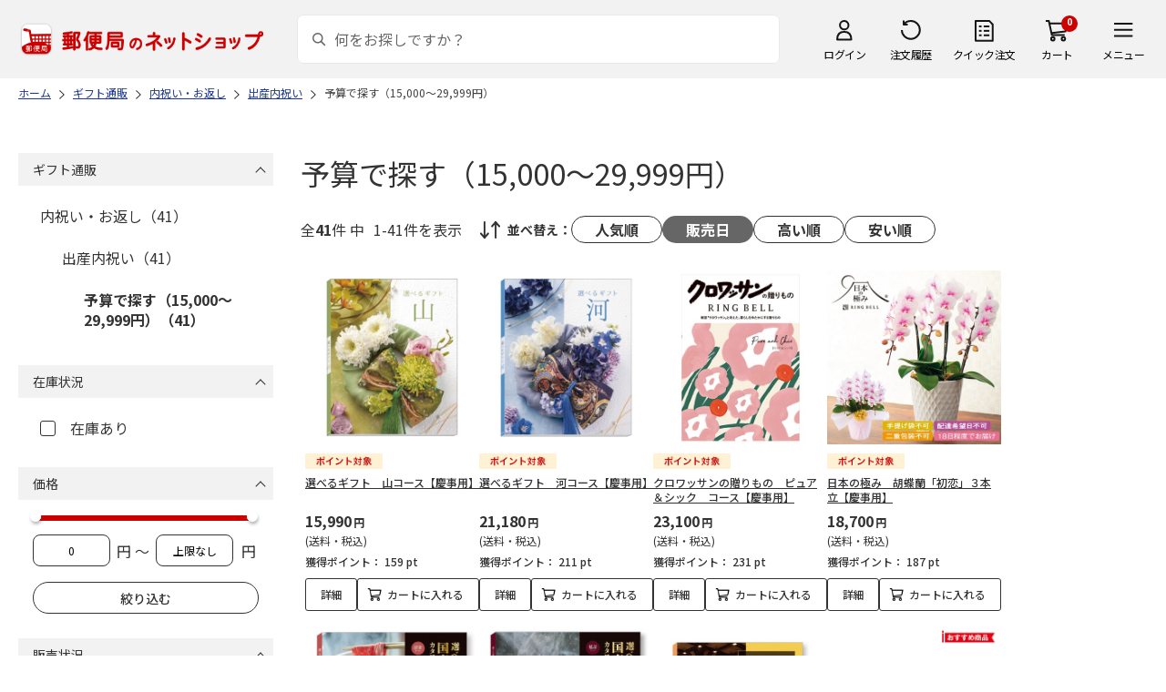

--- FILE ---
content_type: text/html; charset=shift_jis
request_url: https://www.shop.post.japanpost.jp/shop/r/r13101105_srd_n48/
body_size: 9527
content:
<!DOCTYPE html>
<html lang="ja" >
<head>
<meta http-equiv="Content-Type" content="text/html; charset=Shift_JIS">
<title>予算で探す（15,000～29,999円）の通販｜郵便局のネットショップ</title>
<link rel="canonical" href="https://www.shop.post.japanpost.jp/shop/r/r13101105_n48/">


<meta name="description" content="予算で探す（15,000～29,999円）の通販">
<meta name="keywords" content=",通販,ギフト,郵便局">


	
			
				<meta http-equiv="content-style-type" content="text/css">
<link rel="stylesheet" href="https://fonts.googleapis.com/css2?family=Noto+Sans+JP:wght@100;200;300;400;500;600;700&family=Roboto:wght@100;300;400;500;700&display=swap">
<link rel="stylesheet" href="/lib/photoswipe/photoswipe.css?st=202601201315">
<link rel="stylesheet" href="/css/site_base/base_01_reset.css?st=202601201315" media="all">
<link rel="stylesheet" href="/css/site_base/base_02_common.css?st=202601201315" media="all">
<link rel="stylesheet" href="/css/site_base/base_03_sidebox.css?st=202601201315" media="all">
<link rel="stylesheet" href="/css/site_base/base_04_goods.css?st=202601201315" media="all">
<link rel="stylesheet" href="/css/site_base/base_05_etc.css?st=202601201315" media="all">
<link rel="stylesheet" href="/css/site_base/base_06_customer.css?st=202601201315" media="all">
<link rel="stylesheet" href="/css/site_base/base_07_order.css?st=202601201315" media="all">
<link rel="stylesheet" href="/css/site_base/base_08_header.css?st=202601201315" media="all">
<link rel="stylesheet" href="/css/site_base/base_09_footer.css?st=202601201315" media="all">
<link rel="stylesheet" href="/css/site_base/base_10_append.css?st=202601201315" media="all">

<meta http-equiv="content-script-type" content="text/javascript">
<meta http-equiv="X-UA-Compatible" content="IE=edge,chrome=1">
<meta name="viewport" content="width=1600">
<script type="text/javascript" src="/js/jquery.js?st=202601201315"></script>
<script type="text/javascript" src="/js/jquery-ui.js?st=202601201315"></script>
<script type="text/javascript" src="/js/common.js?st=202601201315"></script>
<script type="text/javascript" src="/js/naviplus.js?st=202601201315" defer></script>
<script type="text/javascript" src="/js/jQueryAutoHeight_pc.js?st=202601201315"></script>
<script type="text/javascript" src="/lib/easypaginate.js?st=202601201315"></script>
<script type="text/javascript" src="/lib/easyPaginateDetail_option.js?st=202601201315"></script>
<script type="text/javascript" src="/lib/easyPaginate_option.js?st=202601201315"></script>
<script type="text/javascript" src="/lib/jquery.bxslider.v3.js?st=202601201315"></script>
<script type="text/javascript" src="/lib/jquery.bxslider_option.js?st=202601201315"></script>
<script type="text/javascript" src="/lib/loading.js?st=202601201315"></script>
<script type="text/javascript" src="/lib/jquery.bxslider.min.js?st=202601201315"></script>
<script type="text/javascript" src="/lib/photoswipe/photoswipe.min.js?st=202601201315"></script>
<script type="text/javascript" src="/lib/photoswipe/photoswipe-ui-default.min.js?st=202601201315"></script>
<script type="text/javascript" src="/lib/photoswipe/photswipe.set.js?st=202601201315"></script>

<!--[if IE 8]>
<script type="text/javascript" src="/lib/efo/pie_ie678.js?st=202601201315"></script>
<script type="text/javascript" src="/js/init_ie8.js?st=202601201315"></script>
<![endif]-->
<!--[if lt IE 9]>
<script type="text/javascript" src="http://html5shim.googlecode.com/svn/trunk/html5.js?st=202601201315"></script>
<![endif]-->
<link rel="alternate" type="application/rss+xml" title="郵便局のネットショップ" href="/shop/topic/feed.rss">
<link rel="SHORTCUT ICON" href="/img/sys/favicon.ico">

<script type="text/javascript" src="/js/site_base/base_01_common.js?st=202601201315"></script>
<script type="text/javascript" src="/js/site_base/base_02_goods.js?st=202601201315"></script>
<script type="text/javascript" src="/js/site_base/base_03_customer.js?st=202601201315"></script>
<script type="text/javascript" src="/js/site_base/base_04_order.js?st=202601201315"></script>
<script type="text/javascript" src="/js/site_base/base_05_append.js?st=202601201315"></script>

<script type="text/javascript" src="/netshop/js/top_banner.js?st=202601201315"></script>
<script type="text/javascript" src="/netshop/js/detail.js?st=202601201315"></script>

<script type="text/javascript" src="/js/goods_ajax_cart.js?st=202601201315"></script>
<script type="text/javascript">
var crsirefo_jscart = "";
</script>

<script>
(function(d, t) {
  var g = d.createElement(t),
      s = d.getElementsByTagName(t)[0];
  g.async = true;
  g.src = 'https://apis.google.com/js/plusone.js';
  g.innerHTML = '{lang:"ja"}';
  s.parentNode.insertBefore(g, s);
})(document, 'script');
</script>




			
	

<script type="text/javascript" src="/js/goods_ajax_cart.js?st=202601201315"></script>

<!-- GUID -->
<script>
window.dataLayer = window.dataLayer || [];
function gtag(){dataLayer.push(arguments);}

dataLayer.push({
'guid': '00000000-0000-0000-0000-000000000000'
});
</script>


<!-- Google Tag Manager -->
<script>(function(w,d,s,l,i){w[l]=w[l]||[];w[l].push({'gtm.start':new Date().getTime(),event:'gtm.js'});var f=d.getElementsByTagName(s)[0],j=d.createElement(s),dl=l!='dataLayer'?'&l='+l:'';j.async=true;j.src='https://www.googletagmanager.com/gtm.js?id='+i+dl;f.parentNode.insertBefore(j,f);})(window,document,'script','dataLayer','GTM-K5CFMKB');</script>
<!-- End Google Tag Manager -->


<script type="text/javascript" src="/js/ppz_rid.js?st=202601201315"></script>
<script type="text/javascript" src="/js/ppz_recommend_draw.js?st=202601201315"></script>


</head>
<body 

		


	class="page-genre liquid"
		

>

    <script src="https://cdn.actagtracker.jp/ac-tag.js"></script>
<script>
  var recommend_customer_id = '';
  var tagTypePageView = 'page_view';
  var tagParamsPageView = {
    measure_account_id: 53012,
    customer_id: '',
    item_id: '',
  };
  sendAcTag(tagTypePageView, tagParamsPageView);
</script>
<script src="https://cdn.actagtracker.jp/ac-recommend.js"></script>


<!-- Google Tag Manager (noscript) -->
<noscript><iframe src="https://www.googletagmanager.com/ns.html?id=GTM-K5CFMKB"
height="0" width="0" style="display:none;visibility:hidden"></iframe></noscript>
<!-- End Google Tag Manager (noscript) -->



	
		<div class="wrapper_">
	




	
	
		
			<div id="header02">
  <div id="header_top">
    <p id="sitelogo">
      <a href="/">
        <img src="/img/usr/common/header/site_logo.png" alt="郵便局" border="0">
      </a>
    </p>
    <form action="/shop/goods/search.aspx" method="get" name="frmSearch">
      <div class="box_search_">
        <div class="search_input_">
          <input type="hidden" name="search" value="x" />
          <input type="image" id="search_btn" src="/img/usr/common/header/icon_search.png" alt="検索" name="image" tabindex="1">
          <input name="keyword" type="text" class="keyword_" id="keyword" tabindex="1" placeholder="何をお探しですか？" maxlength="100" onfocus="javascript: cText(this)" onblur="javascript: sText(this)" style="color:#666" autocomplete="off">
          <input type="hidden" name="image" value="">
          <span class="search_wrap_deletebtn"></span>
        </div>
        <div class="search_panel_">
        </div>
      </div>
    </form>
    <ul class="header_menu_">
      <li class="mypage_">
        <a href="/shop/customer/menu.aspx">ログイン</a>
        <div class="header_menu_panel_">
          <a href="/shop/customer/menu.aspx" class="btn_login_">ログイン</a>
          <a href="/shop/customer/entry.aspx" class="link_entry_">アカウント作成</a>
        </div>
      </li>
      <li class="history_"><a href="/shop/customer/history.aspx">注文履歴</a></li>
      <li class="quickorder_"><a href="/shop/quickorder/quickorder.aspx">クイック注文</a></li>
      <li class="cart_">
        <div class="cart_items_">0</div>
        <div class="cart_box_"><a href="/shop/cart/cart.aspx" class="cart_">カート</a></div>
        <script type="text/javascript" src="/js/goods_cartlist.js?st=202601201315"></script>
      </li>
      <li class="nav_">
        <span>メニュー</span>
        <div class="header_nav_panel_">
          <div class="header_nav_line_">
            <div class="header_nav_box_">
              <div class="headline_">商品を探す</div>
              <ul>
                <li><a href="/shop/genre/speciallist.aspx">すべての特集から探す</a></li>
                <li><a href="/shop/pages/recommend_3.aspx">ランキングから探す</a></li>
              </ul>
            </div>
            <div class="header_nav_box_">
              <ul>
                <li><a href="/shop/pages/gift.aspx">ギフトを探す</a></li>
                <li><a href="/shop/pages/shokuhinstore.aspx">食品・グルメを探す</a></li>
                <li><a href="/shop/pages/goodsstore.aspx">キャラクター商品を探す</a></li>
                <li><a href="/shop/pages/kitte_hagakistore.aspx">切手・はがきを探す</a></li>
              </ul>
            </div>
          </div>
          <div class="header_nav_line_">
            <div class="header_nav_box_">
              <div class="headline_">ニュース</div>
              <ul>
                <li><a href="/shop/topic/topicdetaillist.aspx">お知らせ一覧</a></li>
              </ul>
            </div>
            <div class="header_nav_box_">
              <div class="headline_">アカウント管理</div>
              <ul>
                <li><a href="/shop/cart/cart.aspx">買い物カゴ</a></li>
                <li><a href="/shop/customer/menu.aspx">マイページ</a></li>
                <li><a href="/shop/customer/history.aspx">注文履歴</a></li>
                <li><a href="/shop/customer/custdestlist.aspx">アドレス帳の確認</a></li>
              </ul>
            </div>
          </div>
          <div class="header_nav_line_">
            <div class="header_nav_box_">
              <div class="headline_">ヘルプ・ガイド</div>
              <ul>
                <li><a href="/shop/pages/faq.aspx">よくある質問</a></li>
                <li><a href="/shop/pages/guide.aspx">はじめての方へ（ご利用ガイド）</a></li>
                <li><a href="https://www.jp-ts.jp/Content/contacts/index.html">ネットショップへの出品希望</a></li>
              </ul>
            </div>
            <div class="header_nav_box_">
              <div class="contact_">
                <a href="/shop/contact/contact.aspx">お問い合わせ</a>
              </div>
            </div>
          </div>
        </div>
      </li>
    </ul>
  </div>
  <!-- #header_top -->
</div>
<!-- #header02 -->
		
	
	

<div class="navitopicpath_">
<ul id="bread-crumb-list" itemscope itemtype="https://schema.org/BreadcrumbList">
  <li itemprop="itemListElement" itemscope itemtype="https://schema.org/ListItem">
    <a href="https://www.shop.post.japanpost.jp/shop/" itemprop="item" class="topicpath_home_">
      <span itemprop="name">ホーム</span>
    </a>
    <meta itemprop="position" content="1" />
  </li>
  <li itemprop="itemListElement" itemscope itemtype="https://schema.org/ListItem">
    <a href="/shop/r/r13/" itemprop="item">
      <span itemprop="name">ギフト通販</span>
		</a><meta itemprop="position" content="2">
  </li>
  <li itemprop="itemListElement" itemscope itemtype="https://schema.org/ListItem">
    <a href="/shop/r/r1310/" itemprop="item">
      <span itemprop="name">内祝い・お返し</span>
		</a><meta itemprop="position" content="3">
  </li>
  <li itemprop="itemListElement" itemscope itemtype="https://schema.org/ListItem">
    <a href="/shop/r/r131011/" itemprop="item">
      <span itemprop="name">出産内祝い</span>
		</a><meta itemprop="position" content="4">
  </li>
  <li itemprop="itemListElement" itemscope itemtype="https://schema.org/ListItem">
    <a href="/shop/r/r13101105/" itemprop="item">
      <span itemprop="name">予算で探す（15,000～29,999円）</span>
		</a><meta itemprop="position" content="5">
  </li>


</ul>

</div><div class="clear_"></div>

<div class="container_">
<div class="contents_">

<div class="mainframe_">

<link rel="stylesheet" type="text/css" href="/css/genre.css" media="all">




<h1 class="common_headline1_">予算で探す（15,000～29,999円）</h1>













<script type="text/javascript">
var crsirefo_jscart = "";
</script>






<div class="navipage_ top_">
	<span class="navipage_sum_">全<span class="rowcount_">41</span>件
中<span class="navi_current_nums_">1-41件</span>を表示</span>
	<dl class="navisort_">
<dt>並べ替え：</dt>
<dd>
<a href="/shop/r/r13101105_srp_n48/" class="reco_purchase_">人気順</a>
 
<span class="navisort_now_ release_">販売日</span>
 
<a href="/shop/r/r13101105_sspd_n48/" class="high_">高い順</a>
 
<a href="/shop/r/r13101105_ssp_n48/" class="cheap_">安い順</a>
 </dd>
</dl>
</div>

<div class="autopagerize_page_element">

<div class="goods_">
<div  class="StyleT_Frame_">
<div class="StyleT_Item_ ">

	
	<div class="img_"><a class="goods_name_" href="https://www.shop.post.japanpost.jp/shop/g/gCS7035110092EC/" title="選べるギフト　山コース【慶事用】"><img alt="選べるギフト　山コース【慶事用】" src="https://d1bdgtbdniw5kz.cloudfront.net/img/goods/L/CS7035110092EC.jpg" ></a></div>
	
	<div class="icon_ design_ico_wrap_">
		
		
		
		<img class="img_icon1_" src="https://d1bdgtbdniw5kz.cloudfront.net/img/icon/10000101.gif" alt="">
		
		
		
		
		
		
		
		
		
		
	</div>
	
	<div class="name_"><a class="goods_name_" href="https://www.shop.post.japanpost.jp/shop/g/gCS7035110092EC/" title="選べるギフト　山コース【慶事用】">選べるギフト　山コース【慶事用】</a></div>
	
	<div class="pricebox_">
		
		
		<div class="pricebox_inner_">
		
			<span class="price_">15,990円</span>
			<span class="tax_">(送料・税込)</span>
		</div>
		
		
		
		<div class="pointbox_">
			<span class="point_text_">獲得ポイント：</span>
			<span class="points_">
			 159
			
			
			pt
			</span>
		</div>
		
	</div>
	
		
		<div class="cart_button_wrap_ two_button_">
			<a class="detail_button_" href="https://www.shop.post.japanpost.jp/shop/g/gCS7035110092EC/">詳細</a>
			<a class="cart_button_" href="https://www.shop.post.japanpost.jp/shop/cart/cart.aspx?goods=CS7035110092EC">カートに入れる</a>
		</div>
		
	
	
</div>
<div class="StyleT_Item_ ">

	
	<div class="img_"><a class="goods_name_" href="https://www.shop.post.japanpost.jp/shop/g/gCS7035110101EC/" title="選べるギフト　河コース【慶事用】"><img alt="選べるギフト　河コース【慶事用】" src="https://d1bdgtbdniw5kz.cloudfront.net/img/goods/L/CS7035110101EC.jpg" ></a></div>
	
	<div class="icon_ design_ico_wrap_">
		
		
		
		<img class="img_icon1_" src="https://d1bdgtbdniw5kz.cloudfront.net/img/icon/10000101.gif" alt="">
		
		
		
		
		
		
		
		
		
		
	</div>
	
	<div class="name_"><a class="goods_name_" href="https://www.shop.post.japanpost.jp/shop/g/gCS7035110101EC/" title="選べるギフト　河コース【慶事用】">選べるギフト　河コース【慶事用】</a></div>
	
	<div class="pricebox_">
		
		
		<div class="pricebox_inner_">
		
			<span class="price_">21,180円</span>
			<span class="tax_">(送料・税込)</span>
		</div>
		
		
		
		<div class="pointbox_">
			<span class="point_text_">獲得ポイント：</span>
			<span class="points_">
			 211
			
			
			pt
			</span>
		</div>
		
	</div>
	
		
		<div class="cart_button_wrap_ two_button_">
			<a class="detail_button_" href="https://www.shop.post.japanpost.jp/shop/g/gCS7035110101EC/">詳細</a>
			<a class="cart_button_" href="https://www.shop.post.japanpost.jp/shop/cart/cart.aspx?goods=CS7035110101EC">カートに入れる</a>
		</div>
		
	
	
</div>
<div class="StyleT_Item_ ">

	
	<div class="img_"><a class="goods_name_" href="https://www.shop.post.japanpost.jp/shop/g/gCS7035110275EC/" title="クロワッサンの贈りもの　ピュア＆シック　コース【慶事用】"><img alt="クロワッサンの贈りもの　ピュア＆シック　コース【慶事用】" src="https://d1bdgtbdniw5kz.cloudfront.net/img/goods/L/CS7035110275EC.jpg" ></a></div>
	
	<div class="icon_ design_ico_wrap_">
		
		
		
		<img class="img_icon1_" src="https://d1bdgtbdniw5kz.cloudfront.net/img/icon/10000101.gif" alt="">
		
		
		
		
		
		
		
		
		
		
	</div>
	
	<div class="name_"><a class="goods_name_" href="https://www.shop.post.japanpost.jp/shop/g/gCS7035110275EC/" title="クロワッサンの贈りもの　ピュア＆シック　コース【慶事用】">クロワッサンの贈りもの　ピュア＆シック　コース【慶事用】</a></div>
	
	<div class="pricebox_">
		
		
		<div class="pricebox_inner_">
		
			<span class="price_">23,100円</span>
			<span class="tax_">(送料・税込)</span>
		</div>
		
		
		
		<div class="pointbox_">
			<span class="point_text_">獲得ポイント：</span>
			<span class="points_">
			 231
			
			
			pt
			</span>
		</div>
		
	</div>
	
		
		<div class="cart_button_wrap_ two_button_">
			<a class="detail_button_" href="https://www.shop.post.japanpost.jp/shop/g/gCS7035110275EC/">詳細</a>
			<a class="cart_button_" href="https://www.shop.post.japanpost.jp/shop/cart/cart.aspx?goods=CS7035110275EC">カートに入れる</a>
		</div>
		
	
	
</div>
<div class="StyleT_Item_ ">

	
	<div class="img_"><a class="goods_name_" href="https://www.shop.post.japanpost.jp/shop/g/gCS7035110713EC/" title="日本の極み　胡蝶蘭「初恋」３本立【慶事用】"><img alt="日本の極み　胡蝶蘭「初恋」３本立【慶事用】" src="https://d1bdgtbdniw5kz.cloudfront.net/img/goods/L/CS7035110713EC.jpg" ></a></div>
	
	<div class="icon_ design_ico_wrap_">
		
		
		
		<img class="img_icon1_" src="https://d1bdgtbdniw5kz.cloudfront.net/img/icon/10000101.gif" alt="">
		
		
		
		
		
		
		
		
		
		
	</div>
	
	<div class="name_"><a class="goods_name_" href="https://www.shop.post.japanpost.jp/shop/g/gCS7035110713EC/" title="日本の極み　胡蝶蘭「初恋」３本立【慶事用】">日本の極み　胡蝶蘭「初恋」３本立【慶事用】</a></div>
	
	<div class="pricebox_">
		
		
		<div class="pricebox_inner_">
		
			<span class="price_">18,700円</span>
			<span class="tax_">(送料・税込)</span>
		</div>
		
		
		
		<div class="pointbox_">
			<span class="point_text_">獲得ポイント：</span>
			<span class="points_">
			 187
			
			
			pt
			</span>
		</div>
		
	</div>
	
		
		<div class="cart_button_wrap_ two_button_">
			<a class="detail_button_" href="https://www.shop.post.japanpost.jp/shop/g/gCS7035110713EC/">詳細</a>
			<a class="cart_button_" href="https://www.shop.post.japanpost.jp/shop/cart/cart.aspx?goods=CS7035110713EC">カートに入れる</a>
		</div>
		
	
	
</div>
<div class="StyleT_Item_ ">

	
	<div class="img_"><a class="goods_name_" href="https://www.shop.post.japanpost.jp/shop/g/gCS7035110302EC/" title="選べる国産和牛カタログギフト　清栄コース【慶事用】"><img alt="選べる国産和牛カタログギフト　清栄コース【慶事用】" src="https://d1bdgtbdniw5kz.cloudfront.net/img/goods/L/CS7035110302EC.jpg" ></a></div>
	
	<div class="icon_ design_ico_wrap_">
		
		
		
		<img class="img_icon1_" src="https://d1bdgtbdniw5kz.cloudfront.net/img/icon/10000101.gif" alt="">
		
		
		
		
		
		
		
		
		
		
	</div>
	
	<div class="name_"><a class="goods_name_" href="https://www.shop.post.japanpost.jp/shop/g/gCS7035110302EC/" title="選べる国産和牛カタログギフト　清栄コース【慶事用】">選べる国産和牛カタログギフト　清栄コース【慶事用】</a></div>
	
	<div class="pricebox_">
		
		
		<div class="pricebox_inner_">
		
			<span class="price_">16,940円</span>
			<span class="tax_">(送料・税込)</span>
		</div>
		
		
		
		<div class="pointbox_">
			<span class="point_text_">獲得ポイント：</span>
			<span class="points_">
			 169
			
			
			pt
			</span>
		</div>
		
	</div>
	
		
		<div class="cart_button_wrap_ two_button_">
			<a class="detail_button_" href="https://www.shop.post.japanpost.jp/shop/g/gCS7035110302EC/">詳細</a>
			<a class="cart_button_" href="https://www.shop.post.japanpost.jp/shop/cart/cart.aspx?goods=CS7035110302EC">カートに入れる</a>
		</div>
		
	
	
</div>
<div class="StyleT_Item_ ">

	
	<div class="img_"><a class="goods_name_" href="https://www.shop.post.japanpost.jp/shop/g/gCS7035110311EC/" title="選べる国産和牛カタログギフト　延壽コース【慶事用】"><img alt="選べる国産和牛カタログギフト　延壽コース【慶事用】" src="https://d1bdgtbdniw5kz.cloudfront.net/img/goods/L/CS7035110311EC.jpg" ></a></div>
	
	<div class="icon_ design_ico_wrap_">
		
		
		
		<img class="img_icon1_" src="https://d1bdgtbdniw5kz.cloudfront.net/img/icon/10000101.gif" alt="">
		
		
		
		
		
		
		
		
		
		
	</div>
	
	<div class="name_"><a class="goods_name_" href="https://www.shop.post.japanpost.jp/shop/g/gCS7035110311EC/" title="選べる国産和牛カタログギフト　延壽コース【慶事用】">選べる国産和牛カタログギフト　延壽コース【慶事用】</a></div>
	
	<div class="pricebox_">
		
		
		<div class="pricebox_inner_">
		
			<span class="price_">22,440円</span>
			<span class="tax_">(送料・税込)</span>
		</div>
		
		
		
		<div class="pointbox_">
			<span class="point_text_">獲得ポイント：</span>
			<span class="points_">
			 224
			
			
			pt
			</span>
		</div>
		
	</div>
	
		
		<div class="cart_button_wrap_ two_button_">
			<a class="detail_button_" href="https://www.shop.post.japanpost.jp/shop/g/gCS7035110311EC/">詳細</a>
			<a class="cart_button_" href="https://www.shop.post.japanpost.jp/shop/cart/cart.aspx?goods=CS7035110311EC">カートに入れる</a>
		</div>
		
	
	
</div>
<div class="StyleT_Item_ ">

	
	<div class="img_"><a class="goods_name_" href="https://www.shop.post.japanpost.jp/shop/g/gCS7035110573EC/" title="選べる体験ギフト　食に寛ぐひととき【慶事用】"><img alt="選べる体験ギフト　食に寛ぐひととき【慶事用】" src="https://d1bdgtbdniw5kz.cloudfront.net/img/goods/L/CS7035110573EC.jpg" ></a></div>
	
	<div class="icon_ design_ico_wrap_">
		
		
		
		<img class="img_icon1_" src="https://d1bdgtbdniw5kz.cloudfront.net/img/icon/10000101.gif" alt="">
		
		
		
		
		
		
		
		
		
		
	</div>
	
	<div class="name_"><a class="goods_name_" href="https://www.shop.post.japanpost.jp/shop/g/gCS7035110573EC/" title="選べる体験ギフト　食に寛ぐひととき【慶事用】">選べる体験ギフト　食に寛ぐひととき【慶事用】</a></div>
	
	<div class="pricebox_">
		
		
		<div class="pricebox_inner_">
		
			<span class="price_">23,430円</span>
			<span class="tax_">(送料・税込)</span>
		</div>
		
		
		
		<div class="pointbox_">
			<span class="point_text_">獲得ポイント：</span>
			<span class="points_">
			 234
			
			
			pt
			</span>
		</div>
		
	</div>
	
		
		<div class="cart_button_wrap_ two_button_">
			<a class="detail_button_" href="https://www.shop.post.japanpost.jp/shop/g/gCS7035110573EC/">詳細</a>
			<a class="cart_button_" href="https://www.shop.post.japanpost.jp/shop/cart/cart.aspx?goods=CS7035110573EC">カートに入れる</a>
		</div>
		
	
	
</div>
<div class="StyleT_Item_ ">

	
	<div class="img_"><a class="goods_name_" href="https://www.shop.post.japanpost.jp/shop/g/gCS7035111605EC/" title="スギモト　松阪牛　すき焼用Ｂ【慶事用】"><img alt="スギモト　松阪牛　すき焼用Ｂ【慶事用】" src="https://d1bdgtbdniw5kz.cloudfront.net/img/goods/L/CS7035111605EC.jpg" ></a></div>
	
	<div class="icon_ design_ico_wrap_">
		
		
		
		<img class="img_icon1_" src="https://d1bdgtbdniw5kz.cloudfront.net/img/icon/10000101.gif" alt="">
		
		
		
		
		
		
		
		
		
		
	</div>
	
	<div class="name_"><a class="goods_name_" href="https://www.shop.post.japanpost.jp/shop/g/gCS7035111605EC/" title="スギモト　松阪牛　すき焼用Ｂ【慶事用】">スギモト　松阪牛　すき焼用Ｂ【慶事用】</a></div>
	
	<div class="pricebox_">
		
		
		<div class="pricebox_inner_">
		
			<span class="price_">16,750円</span>
			<span class="tax_">(送料・税込)</span>
		</div>
		
		
		
		<div class="pointbox_">
			<span class="point_text_">獲得ポイント：</span>
			<span class="points_">
			 167
			
			
			pt
			</span>
		</div>
		
	</div>
	
		
		<div class="cart_button_wrap_ two_button_">
			<a class="detail_button_" href="https://www.shop.post.japanpost.jp/shop/g/gCS7035111605EC/">詳細</a>
			<a class="cart_button_" href="https://www.shop.post.japanpost.jp/shop/cart/cart.aspx?goods=CS7035111605EC">カートに入れる</a>
		</div>
		
	
	
</div>
<div class="StyleT_Item_ ">

	
	<div class="img_"><a class="goods_name_" href="https://www.shop.post.japanpost.jp/shop/g/gCS7035111614EC/" title="スギモト　松阪牛　焼肉用【慶事用】"><img alt="スギモト　松阪牛　焼肉用【慶事用】" src="https://d1bdgtbdniw5kz.cloudfront.net/img/goods/L/CS7035111614EC.jpg" ></a></div>
	
	<div class="icon_ design_ico_wrap_">
		
		
		
		<img class="img_icon1_" src="https://d1bdgtbdniw5kz.cloudfront.net/img/icon/10000101.gif" alt="">
		
		
		
		
		
		
		
		
		
		
	</div>
	
	<div class="name_"><a class="goods_name_" href="https://www.shop.post.japanpost.jp/shop/g/gCS7035111614EC/" title="スギモト　松阪牛　焼肉用【慶事用】">スギモト　松阪牛　焼肉用【慶事用】</a></div>
	
	<div class="pricebox_">
		
		
		<div class="pricebox_inner_">
		
			<span class="price_">15,450円</span>
			<span class="tax_">(送料・税込)</span>
		</div>
		
		
		
		<div class="pointbox_">
			<span class="point_text_">獲得ポイント：</span>
			<span class="points_">
			 154
			
			
			pt
			</span>
		</div>
		
	</div>
	
		
		<div class="cart_button_wrap_ two_button_">
			<a class="detail_button_" href="https://www.shop.post.japanpost.jp/shop/g/gCS7035111614EC/">詳細</a>
			<a class="cart_button_" href="https://www.shop.post.japanpost.jp/shop/cart/cart.aspx?goods=CS7035111614EC">カートに入れる</a>
		</div>
		
	
	
</div>
<div class="StyleT_Item_ ">

	
	<div class="img_"><a class="goods_name_" href="https://www.shop.post.japanpost.jp/shop/g/gCS9973500952/" title="ウェッジウッド　マントルクロック"><img alt="ウェッジウッド　マントルクロック" src="https://d1bdgtbdniw5kz.cloudfront.net/img/goods/L/CS9973500952.jpg" ></a></div>
	
	<div class="icon_ design_ico_wrap_">
		
		
		
		
		
		
		
		
		
		
		
		
		
		
	</div>
	
	<div class="name_"><a class="goods_name_" href="https://www.shop.post.japanpost.jp/shop/g/gCS9973500952/" title="ウェッジウッド　マントルクロック">ウェッジウッド　マントルクロック</a></div>
	
	<div class="pricebox_">
		
		
		<div class="pricebox_inner_">
		
			<span class="price_">27,500円</span>
			<span class="tax_">(送料別・税込)</span>
		</div>
		
		
		
	</div>
	
		
		<div class="cart_button_wrap_ two_button_">
			<a class="detail_button_" href="https://www.shop.post.japanpost.jp/shop/g/gCS9973500952/">詳細</a>
			<a class="cart_button_" href="https://www.shop.post.japanpost.jp/shop/cart/cart.aspx?goods=CS9973500952">カートに入れる</a>
		</div>
		
	
	
</div>
<div class="StyleT_Item_ ">

	
	<div class="img_"><a class="goods_name_" href="https://www.shop.post.japanpost.jp/shop/g/gCS9973500953/" title="ロイヤルコペンハーゲン　ヒストリーミックス　ミニプレート５柄セット"><img alt="ロイヤルコペンハーゲン　ヒストリーミックス　ミニプレート５柄セット" src="https://d1bdgtbdniw5kz.cloudfront.net/img/goods/L/CS9973500953.jpg" ></a></div>
	
	<div class="icon_ design_ico_wrap_">
		
		
		
		
		
		
		
		
		
		
		
		
		
		
	</div>
	
	<div class="name_"><a class="goods_name_" href="https://www.shop.post.japanpost.jp/shop/g/gCS9973500953/" title="ロイヤルコペンハーゲン　ヒストリーミックス　ミニプレート５柄セット">ロイヤルコペンハーゲン　ヒストリーミックス　ミニプレート５柄セット</a></div>
	
	<div class="pricebox_">
		
		
		<div class="pricebox_inner_">
		
			<span class="price_">22,000円</span>
			<span class="tax_">(送料別・税込)</span>
		</div>
		
		
		
	</div>
	
		
		<div class="cart_button_wrap_ two_button_">
			<a class="detail_button_" href="https://www.shop.post.japanpost.jp/shop/g/gCS9973500953/">詳細</a>
			<a class="cart_button_" href="https://www.shop.post.japanpost.jp/shop/cart/cart.aspx?goods=CS9973500953">カートに入れる</a>
		</div>
		
	
	
</div>
<div class="StyleT_Item_ ">

	
	<div class="img_"><a class="goods_name_" href="https://www.shop.post.japanpost.jp/shop/g/gCS9973500954/" title="ホテリスト　バス・フェイスタオル４枚"><img alt="ホテリスト　バス・フェイスタオル４枚" src="https://d1bdgtbdniw5kz.cloudfront.net/img/goods/L/CS9973500954.jpg" ></a></div>
	
	<div class="icon_ design_ico_wrap_">
		
		
		
		
		
		
		
		
		
		
		
		
		
		
	</div>
	
	<div class="name_"><a class="goods_name_" href="https://www.shop.post.japanpost.jp/shop/g/gCS9973500954/" title="ホテリスト　バス・フェイスタオル４枚">ホテリスト　バス・フェイスタオル４枚</a></div>
	
	<div class="pricebox_">
		
		
		<div class="pricebox_inner_">
		
			<span class="price_">16,170円</span>
			<span class="tax_">(送料別・税込)</span>
		</div>
		
		
		
	</div>
	
		
		<div class="cart_button_wrap_ two_button_">
			<a class="detail_button_" href="https://www.shop.post.japanpost.jp/shop/g/gCS9973500954/">詳細</a>
			<a class="cart_button_" href="https://www.shop.post.japanpost.jp/shop/cart/cart.aspx?goods=CS9973500954">カートに入れる</a>
		</div>
		
	
	
</div>
<div class="StyleT_Item_ ">

	
	<div class="img_"><a class="goods_name_" href="https://www.shop.post.japanpost.jp/shop/g/gCS9976511304/" title="カタログチョイス　ツイード"><img alt="カタログチョイス　ツイード" src="https://d1bdgtbdniw5kz.cloudfront.net/img/goods/L/CS9976511304.jpg" ></a></div>
	
	<div class="icon_ design_ico_wrap_">
		
		
		<img class="auto_sale_" src="/img/icon/sale.gif" alt="SALE">
		
		
		
		
		
		
		
		
		
		
		
	</div>
	
	<div class="name_"><a class="goods_name_" href="https://www.shop.post.japanpost.jp/shop/g/gCS9976511304/" title="カタログチョイス　ツイード">カタログチョイス　ツイード</a></div>
	
	<div class="pricebox_ onsale">
		<span class="price_text_">SALE</span>
		
		<div class="pricebox_inner_">
		<span class="default_price_"> 17,490円</span>
			<span class="price_">14,190円</span>
			<span class="tax_">(送料別・税込)</span>
		</div>
		
		
		
	</div>
	
		
		<div class="cart_button_wrap_ two_button_">
			<a class="detail_button_" href="https://www.shop.post.japanpost.jp/shop/g/gCS9976511304/">詳細</a>
			<a class="cart_button_" href="https://www.shop.post.japanpost.jp/shop/cart/cart.aspx?goods=CS9976511304">カートに入れる</a>
		</div>
		
	
	
</div>
<div class="StyleT_Item_ ">

	
	<div class="img_"><a class="goods_name_" href="https://www.shop.post.japanpost.jp/shop/g/gCS9976511305/" title="カタログチョイス　ゴブラン"><img alt="カタログチョイス　ゴブラン" src="https://d1bdgtbdniw5kz.cloudfront.net/img/goods/L/CS9976511305.jpg" ></a></div>
	
	<div class="icon_ design_ico_wrap_">
		
		
		<img class="auto_sale_" src="/img/icon/sale.gif" alt="SALE">
		
		
		
		
		
		
		
		
		
		
		
	</div>
	
	<div class="name_"><a class="goods_name_" href="https://www.shop.post.japanpost.jp/shop/g/gCS9976511305/" title="カタログチョイス　ゴブラン">カタログチョイス　ゴブラン</a></div>
	
	<div class="pricebox_ onsale">
		<span class="price_text_">SALE</span>
		
		<div class="pricebox_inner_">
		<span class="default_price_"> 22,990円</span>
			<span class="price_">18,590円</span>
			<span class="tax_">(送料別・税込)</span>
		</div>
		
		
		
	</div>
	
		
		<div class="cart_button_wrap_ two_button_">
			<a class="detail_button_" href="https://www.shop.post.japanpost.jp/shop/g/gCS9976511305/">詳細</a>
			<a class="cart_button_" href="https://www.shop.post.japanpost.jp/shop/cart/cart.aspx?goods=CS9976511305">カートに入れる</a>
		</div>
		
	
	
</div>
<div class="StyleT_Item_ ">

	
	<div class="img_"><a class="goods_name_" href="https://www.shop.post.japanpost.jp/shop/g/gCS9976511306/" title="カタログチョイス　フラノ"><img alt="カタログチョイス　フラノ" src="https://d1bdgtbdniw5kz.cloudfront.net/img/goods/L/CS9976511306.jpg" ></a></div>
	
	<div class="icon_ design_ico_wrap_">
		
		
		<img class="auto_sale_" src="/img/icon/sale.gif" alt="SALE">
		
		
		
		
		
		
		
		
		
		
		
	</div>
	
	<div class="name_"><a class="goods_name_" href="https://www.shop.post.japanpost.jp/shop/g/gCS9976511306/" title="カタログチョイス　フラノ">カタログチョイス　フラノ</a></div>
	
	<div class="pricebox_ onsale">
		<span class="price_text_">SALE</span>
		
		<div class="pricebox_inner_">
		<span class="default_price_"> 28,490円</span>
			<span class="price_">22,990円</span>
			<span class="tax_">(送料別・税込)</span>
		</div>
		
		
		
	</div>
	
		
		<div class="cart_button_wrap_ two_button_">
			<a class="detail_button_" href="https://www.shop.post.japanpost.jp/shop/g/gCS9976511306/">詳細</a>
			<a class="cart_button_" href="https://www.shop.post.japanpost.jp/shop/cart/cart.aspx?goods=CS9976511306">カートに入れる</a>
		</div>
		
	
	
</div>
<div class="StyleT_Item_ ">

	
	<div class="img_"><a class="goods_name_" href="https://www.shop.post.japanpost.jp/shop/g/gCS9976511307/" title="カタログチョイス　アンゴラ"><img alt="カタログチョイス　アンゴラ" src="https://d1bdgtbdniw5kz.cloudfront.net/img/goods/L/CS9976511307.jpg" ></a></div>
	
	<div class="icon_ design_ico_wrap_">
		
		
		<img class="auto_sale_" src="/img/icon/sale.gif" alt="SALE">
		
		
		
		
		
		
		
		
		
		
		
	</div>
	
	<div class="name_"><a class="goods_name_" href="https://www.shop.post.japanpost.jp/shop/g/gCS9976511307/" title="カタログチョイス　アンゴラ">カタログチョイス　アンゴラ</a></div>
	
	<div class="pricebox_ onsale">
		<span class="price_text_">SALE</span>
		
		<div class="pricebox_inner_">
		<span class="default_price_"> 33,990円</span>
			<span class="price_">27,390円</span>
			<span class="tax_">(送料別・税込)</span>
		</div>
		
		
		
	</div>
	
		
		<div class="cart_button_wrap_ two_button_">
			<a class="detail_button_" href="https://www.shop.post.japanpost.jp/shop/g/gCS9976511307/">詳細</a>
			<a class="cart_button_" href="https://www.shop.post.japanpost.jp/shop/cart/cart.aspx?goods=CS9976511307">カートに入れる</a>
		</div>
		
	
	
</div>
<div class="StyleT_Item_ ">

	
	<div class="img_"><a class="goods_name_" href="https://www.shop.post.japanpost.jp/shop/g/gCS6800311160/" title="プレゼンテージ エクセレント　アンサンブル"><img alt="プレゼンテージ エクセレント　アンサンブル" src="https://d1bdgtbdniw5kz.cloudfront.net/img/goods/L/CS6800311160.jpg" ></a></div>
	
	<div class="icon_ design_ico_wrap_">
		
		
		
		
		
		
		
		
		
		
		
		
		
		
	</div>
	
	<div class="name_"><a class="goods_name_" href="https://www.shop.post.japanpost.jp/shop/g/gCS6800311160/" title="プレゼンテージ エクセレント　アンサンブル">プレゼンテージ エクセレント　アンサンブル</a></div>
	
	<div class="pricebox_">
		
		
		<div class="pricebox_inner_">
		
			<span class="price_">22,990円</span>
			<span class="tax_">(送料別・税込)</span>
		</div>
		
		
		
	</div>
	
		
		<div class="cart_button_wrap_ two_button_">
			<a class="detail_button_" href="https://www.shop.post.japanpost.jp/shop/g/gCS6800311160/">詳細</a>
			<a class="cart_button_" href="https://www.shop.post.japanpost.jp/shop/cart/cart.aspx?goods=CS6800311160">カートに入れる</a>
		</div>
		
	
	
</div>
<div class="StyleT_Item_ ">

	
	<div class="img_"><a class="goods_name_" href="https://www.shop.post.japanpost.jp/shop/g/gCS6800311161/" title="プレゼンテージ エクセレント　アレグロ"><img alt="プレゼンテージ エクセレント　アレグロ" src="https://d1bdgtbdniw5kz.cloudfront.net/img/goods/L/CS6800311161.jpg" ></a></div>
	
	<div class="icon_ design_ico_wrap_">
		
		
		
		
		
		
		
		
		
		
		
		
		
		
	</div>
	
	<div class="name_"><a class="goods_name_" href="https://www.shop.post.japanpost.jp/shop/g/gCS6800311161/" title="プレゼンテージ エクセレント　アレグロ">プレゼンテージ エクセレント　アレグロ</a></div>
	
	<div class="pricebox_">
		
		
		<div class="pricebox_inner_">
		
			<span class="price_">28,490円</span>
			<span class="tax_">(送料別・税込)</span>
		</div>
		
		
		
	</div>
	
		
		<div class="cart_button_wrap_ two_button_">
			<a class="detail_button_" href="https://www.shop.post.japanpost.jp/shop/g/gCS6800311161/">詳細</a>
			<a class="cart_button_" href="https://www.shop.post.japanpost.jp/shop/cart/cart.aspx?goods=CS6800311161">カートに入れる</a>
		</div>
		
	
	
</div>
<div class="StyleT_Item_ ">

	
	<div class="img_"><a class="goods_name_" href="https://www.shop.post.japanpost.jp/shop/g/gCS6800311159/" title="プレゼンテージ エクセレント　ポロネーズ"><img alt="プレゼンテージ エクセレント　ポロネーズ" src="https://d1bdgtbdniw5kz.cloudfront.net/img/goods/L/CS6800311159.jpg" ></a></div>
	
	<div class="icon_ design_ico_wrap_">
		
		
		
		
		
		
		
		
		
		
		
		
		
		
	</div>
	
	<div class="name_"><a class="goods_name_" href="https://www.shop.post.japanpost.jp/shop/g/gCS6800311159/" title="プレゼンテージ エクセレント　ポロネーズ">プレゼンテージ エクセレント　ポロネーズ</a></div>
	
	<div class="pricebox_">
		
		
		<div class="pricebox_inner_">
		
			<span class="price_">17,490円</span>
			<span class="tax_">(送料別・税込)</span>
		</div>
		
		
		
	</div>
	
		
		<div class="cart_button_wrap_ two_button_">
			<a class="detail_button_" href="https://www.shop.post.japanpost.jp/shop/g/gCS6800311159/">詳細</a>
			<a class="cart_button_" href="https://www.shop.post.japanpost.jp/shop/cart/cart.aspx?goods=CS6800311159">カートに入れる</a>
		</div>
		
	
	
</div>
<div class="StyleT_Item_ ">

	
	<div class="img_"><a class="goods_name_" href="https://www.shop.post.japanpost.jp/shop/g/gCS6800311210/" title="婦人画報&#215;RINGBELL(和版)　花明　かめい"><img alt="婦人画報&#215;RINGBELL(和版)　花明　かめい" src="https://d1bdgtbdniw5kz.cloudfront.net/img/goods/L/CS6800311210.jpg" ></a></div>
	
	<div class="icon_ design_ico_wrap_">
		
		
		
		
		
		
		
		
		
		
		
		
		
		
	</div>
	
	<div class="name_"><a class="goods_name_" href="https://www.shop.post.japanpost.jp/shop/g/gCS6800311210/" title="婦人画報&#215;RINGBELL(和版)　花明　かめい">婦人画報&#215;RINGBELL(和版)　花明　かめい</a></div>
	
	<div class="pricebox_">
		
		
		<div class="pricebox_inner_">
		
			<span class="price_">22,990円</span>
			<span class="tax_">(送料別・税込)</span>
		</div>
		
		
		
	</div>
	
		
		<div class="cart_button_wrap_ two_button_">
			<a class="detail_button_" href="https://www.shop.post.japanpost.jp/shop/g/gCS6800311210/">詳細</a>
			<a class="cart_button_" href="https://www.shop.post.japanpost.jp/shop/cart/cart.aspx?goods=CS6800311210">カートに入れる</a>
		</div>
		
	
	
</div>
<div class="StyleT_Item_ ">

	
	<div class="img_"><a class="goods_name_" href="https://www.shop.post.japanpost.jp/shop/g/gCS6800311215/" title="サライの贈りもの&#215;RINGBELL　琥珀　こはく"><img alt="サライの贈りもの&#215;RINGBELL　琥珀　こはく" src="https://d1bdgtbdniw5kz.cloudfront.net/img/goods/L/CS6800311215.jpg" ></a></div>
	
	<div class="icon_ design_ico_wrap_">
		
		
		
		
		
		
		
		
		
		
		
		
		
		
	</div>
	
	<div class="name_"><a class="goods_name_" href="https://www.shop.post.japanpost.jp/shop/g/gCS6800311215/" title="サライの贈りもの&#215;RINGBELL　琥珀　こはく">サライの贈りもの&#215;RINGBELL　琥珀　こはく</a></div>
	
	<div class="pricebox_">
		
		
		<div class="pricebox_inner_">
		
			<span class="price_">22,990円</span>
			<span class="tax_">(送料別・税込)</span>
		</div>
		
		
		
	</div>
	
		
		<div class="cart_button_wrap_ two_button_">
			<a class="detail_button_" href="https://www.shop.post.japanpost.jp/shop/g/gCS6800311215/">詳細</a>
			<a class="cart_button_" href="https://www.shop.post.japanpost.jp/shop/cart/cart.aspx?goods=CS6800311215">カートに入れる</a>
		</div>
		
	
	
</div>
<div class="StyleT_Item_ ">

	
	<div class="img_"><a class="goods_name_" href="https://www.shop.post.japanpost.jp/shop/g/gCS9977122023/" title="【とっておきのニッポンを贈る】　カタログギフト　時唯（じゆ）"><img alt="【とっておきのニッポンを贈る】　カタログギフト　時唯（じゆ）" src="https://d1bdgtbdniw5kz.cloudfront.net/img/goods/L/CS9977122023.jpg" ></a></div>
	
	<div class="icon_ design_ico_wrap_">
		
		
		
		
		
		
		
		
		
		
		
		
		
		
	</div>
	
	<div class="name_"><a class="goods_name_" href="https://www.shop.post.japanpost.jp/shop/g/gCS9977122023/" title="【とっておきのニッポンを贈る】　カタログギフト　時唯（じゆ）">【とっておきのニッポンを贈る】　カタログギフト　時唯（じゆ）</a></div>
	
	<div class="pricebox_">
		
		
		<div class="pricebox_inner_">
		
			<span class="price_">22,990円</span>
			<span class="tax_">(送料別・税込)</span>
		</div>
		
		
		
	</div>
	
		
		<div class="cart_button_wrap_ two_button_">
			<a class="detail_button_" href="https://www.shop.post.japanpost.jp/shop/g/gCS9977122023/">詳細</a>
			<a class="cart_button_" href="https://www.shop.post.japanpost.jp/shop/cart/cart.aspx?goods=CS9977122023">カートに入れる</a>
		</div>
		
	
	
</div>
<div class="StyleT_Item_ ">

	
	<div class="img_"><a class="goods_name_" href="https://www.shop.post.japanpost.jp/shop/g/gCS9977122006/" title="【Made In Japan with 日本のおいしい食べ物】　カードカタログギフト　C MJ19＋藤（ふじ）"><img alt="【Made In Japan with 日本のおいしい食べ物】　カードカタログギフト　C MJ19＋藤（ふじ）" src="https://d1bdgtbdniw5kz.cloudfront.net/img/goods/L/CS9977122006.jpg" ></a></div>
	
	<div class="icon_ design_ico_wrap_">
		
		
		
		
		
		
		
		
		
		
		
		
		
		
	</div>
	
	<div class="name_"><a class="goods_name_" href="https://www.shop.post.japanpost.jp/shop/g/gCS9977122006/" title="【Made In Japan with 日本のおいしい食べ物】　カードカタログギフト　C MJ19＋藤（ふじ）">【Made In Japan with 日本のおいしい食べ物】　カードカタログギフト　C MJ19＋藤（ふじ）</a></div>
	
	<div class="pricebox_">
		
		
		<div class="pricebox_inner_">
		
			<span class="price_">17,380円</span>
			<span class="tax_">(送料別・税込)</span>
		</div>
		
		
		
	</div>
	
		
		<div class="cart_button_wrap_ two_button_">
			<a class="detail_button_" href="https://www.shop.post.japanpost.jp/shop/g/gCS9977122006/">詳細</a>
			<a class="cart_button_" href="https://www.shop.post.japanpost.jp/shop/cart/cart.aspx?goods=CS9977122006">カートに入れる</a>
		</div>
		
	
	
</div>
<div class="StyleT_Item_ ">

	
	<div class="img_"><a class="goods_name_" href="https://www.shop.post.japanpost.jp/shop/g/gCS9977122007/" title="【Made In Japan with 日本のおいしい食べ物】　カードカタログギフト　C MJ21＋柳（やなぎ）"><img alt="【Made In Japan with 日本のおいしい食べ物】　カードカタログギフト　C MJ21＋柳（やなぎ）" src="https://d1bdgtbdniw5kz.cloudfront.net/img/goods/L/CS9977122007.jpg" ></a></div>
	
	<div class="icon_ design_ico_wrap_">
		
		
		
		
		
		
		
		
		
		
		
		
		
		
	</div>
	
	<div class="name_"><a class="goods_name_" href="https://www.shop.post.japanpost.jp/shop/g/gCS9977122007/" title="【Made In Japan with 日本のおいしい食べ物】　カードカタログギフト　C MJ21＋柳（やなぎ）">【Made In Japan with 日本のおいしい食べ物】　カードカタログギフト　C MJ21＋柳（やなぎ）</a></div>
	
	<div class="pricebox_">
		
		
		<div class="pricebox_inner_">
		
			<span class="price_">22,880円</span>
			<span class="tax_">(送料別・税込)</span>
		</div>
		
		
		
	</div>
	
		
		<div class="cart_button_wrap_ two_button_">
			<a class="detail_button_" href="https://www.shop.post.japanpost.jp/shop/g/gCS9977122007/">詳細</a>
			<a class="cart_button_" href="https://www.shop.post.japanpost.jp/shop/cart/cart.aspx?goods=CS9977122007">カートに入れる</a>
		</div>
		
	
	
</div>
<div class="StyleT_Item_ ">

	
	<div class="img_"><a class="goods_name_" href="https://www.shop.post.japanpost.jp/shop/g/gCS9977122016/" title="【VENT OUEST（ヴァンウエスト）】　カードカタログギフト　ROUGE（ルージュ）-C"><img alt="【VENT OUEST（ヴァンウエスト）】　カードカタログギフト　ROUGE（ルージュ）-C" src="https://d1bdgtbdniw5kz.cloudfront.net/img/goods/L/CS9977122016.jpg" ></a></div>
	
	<div class="icon_ design_ico_wrap_">
		
		
		
		
		
		
		
		
		
		
		
		
		
		
	</div>
	
	<div class="name_"><a class="goods_name_" href="https://www.shop.post.japanpost.jp/shop/g/gCS9977122016/" title="【VENT OUEST（ヴァンウエスト）】　カードカタログギフト　ROUGE（ルージュ）-C">【VENT OUEST（ヴァンウエスト）】　カードカタログギフト　ROUGE（ルージュ）-C</a></div>
	
	<div class="pricebox_">
		
		
		<div class="pricebox_inner_">
		
			<span class="price_">23,100円</span>
			<span class="tax_">(送料別・税込)</span>
		</div>
		
		
		
	</div>
	
		
		<div class="cart_button_wrap_ two_button_">
			<a class="detail_button_" href="https://www.shop.post.japanpost.jp/shop/g/gCS9977122016/">詳細</a>
			<a class="cart_button_" href="https://www.shop.post.japanpost.jp/shop/cart/cart.aspx?goods=CS9977122016">カートに入れる</a>
		</div>
		
	
	
</div>
<div class="StyleT_Item_ ">

	
	<div class="img_"><a class="goods_name_" href="https://www.shop.post.japanpost.jp/shop/g/gCS9977122022/" title="【とっておきのニッポンを贈る】　カタログギフト　恵吹（えふう）"><img alt="【とっておきのニッポンを贈る】　カタログギフト　恵吹（えふう）" src="https://d1bdgtbdniw5kz.cloudfront.net/img/goods/L/CS9977122022.jpg" ></a></div>
	
	<div class="icon_ design_ico_wrap_">
		
		
		
		
		
		
		
		
		
		
		
		
		
		
	</div>
	
	<div class="name_"><a class="goods_name_" href="https://www.shop.post.japanpost.jp/shop/g/gCS9977122022/" title="【とっておきのニッポンを贈る】　カタログギフト　恵吹（えふう）">【とっておきのニッポンを贈る】　カタログギフト　恵吹（えふう）</a></div>
	
	<div class="pricebox_">
		
		
		<div class="pricebox_inner_">
		
			<span class="price_">17,490円</span>
			<span class="tax_">(送料別・税込)</span>
		</div>
		
		
		
	</div>
	
		
		<div class="cart_button_wrap_ two_button_">
			<a class="detail_button_" href="https://www.shop.post.japanpost.jp/shop/g/gCS9977122022/">詳細</a>
			<a class="cart_button_" href="https://www.shop.post.japanpost.jp/shop/cart/cart.aspx?goods=CS9977122022">カートに入れる</a>
		</div>
		
	
	
</div>
<div class="StyleT_Item_ ">

	
	<div class="img_"><a class="goods_name_" href="https://www.shop.post.japanpost.jp/shop/g/gCS9977122031/" title="【Made In Japan（メイドインジャパン）】　カタログギフト　MJ19"><img alt="【Made In Japan（メイドインジャパン）】　カタログギフト　MJ19" src="https://d1bdgtbdniw5kz.cloudfront.net/img/goods/L/CS9977122031.jpg" ></a></div>
	
	<div class="icon_ design_ico_wrap_">
		
		
		
		
		
		
		
		
		
		
		
		
		
		
	</div>
	
	<div class="name_"><a class="goods_name_" href="https://www.shop.post.japanpost.jp/shop/g/gCS9977122031/" title="【Made In Japan（メイドインジャパン）】　カタログギフト　MJ19">【Made In Japan（メイドインジャパン）】　カタログギフト　MJ19</a></div>
	
	<div class="pricebox_">
		
		
		<div class="pricebox_inner_">
		
			<span class="price_">17,490円</span>
			<span class="tax_">(送料別・税込)</span>
		</div>
		
		
		
	</div>
	
		
		<div class="cart_button_wrap_ two_button_">
			<a class="detail_button_" href="https://www.shop.post.japanpost.jp/shop/g/gCS9977122031/">詳細</a>
			<a class="cart_button_" href="https://www.shop.post.japanpost.jp/shop/cart/cart.aspx?goods=CS9977122031">カートに入れる</a>
		</div>
		
	
	
</div>
<div class="StyleT_Item_ ">

	
	<div class="img_"><a class="goods_name_" href="https://www.shop.post.japanpost.jp/shop/g/gCS9977122032/" title="【Made In Japan（メイドインジャパン）】　カタログギフト　MJ21"><img alt="【Made In Japan（メイドインジャパン）】　カタログギフト　MJ21" src="https://d1bdgtbdniw5kz.cloudfront.net/img/goods/L/CS9977122032.jpg" ></a></div>
	
	<div class="icon_ design_ico_wrap_">
		
		
		
		
		
		
		
		
		
		
		
		
		
		
	</div>
	
	<div class="name_"><a class="goods_name_" href="https://www.shop.post.japanpost.jp/shop/g/gCS9977122032/" title="【Made In Japan（メイドインジャパン）】　カタログギフト　MJ21">【Made In Japan（メイドインジャパン）】　カタログギフト　MJ21</a></div>
	
	<div class="pricebox_">
		
		
		<div class="pricebox_inner_">
		
			<span class="price_">22,990円</span>
			<span class="tax_">(送料別・税込)</span>
		</div>
		
		
		
	</div>
	
		
		<div class="cart_button_wrap_ two_button_">
			<a class="detail_button_" href="https://www.shop.post.japanpost.jp/shop/g/gCS9977122032/">詳細</a>
			<a class="cart_button_" href="https://www.shop.post.japanpost.jp/shop/cart/cart.aspx?goods=CS9977122032">カートに入れる</a>
		</div>
		
	
	
</div>
<div class="StyleT_Item_ ">

	
	<div class="img_"><a class="goods_name_" href="https://www.shop.post.japanpost.jp/shop/g/gCS9977122040/" title="【日本のおいしい食べ物】　カタログギフト　藤（ふじ）"><img alt="【日本のおいしい食べ物】　カタログギフト　藤（ふじ）" src="https://d1bdgtbdniw5kz.cloudfront.net/img/goods/L/CS9977122040.jpg" ></a></div>
	
	<div class="icon_ design_ico_wrap_">
		
		
		
		
		
		
		
		
		
		
		
		
		
		
	</div>
	
	<div class="name_"><a class="goods_name_" href="https://www.shop.post.japanpost.jp/shop/g/gCS9977122040/" title="【日本のおいしい食べ物】　カタログギフト　藤（ふじ）">【日本のおいしい食べ物】　カタログギフト　藤（ふじ）</a></div>
	
	<div class="pricebox_">
		
		
		<div class="pricebox_inner_">
		
			<span class="price_">17,600円</span>
			<span class="tax_">(送料別・税込)</span>
		</div>
		
		
		
	</div>
	
		
		<div class="cart_button_wrap_ two_button_">
			<a class="detail_button_" href="https://www.shop.post.japanpost.jp/shop/g/gCS9977122040/">詳細</a>
			<a class="cart_button_" href="https://www.shop.post.japanpost.jp/shop/cart/cart.aspx?goods=CS9977122040">カートに入れる</a>
		</div>
		
	
	
</div>
<div class="StyleT_Item_ ">

	
	<div class="img_"><a class="goods_name_" href="https://www.shop.post.japanpost.jp/shop/g/gCS9977122041/" title="【日本のおいしい食べ物】　カタログギフト　柳（やなぎ）"><img alt="【日本のおいしい食べ物】　カタログギフト　柳（やなぎ）" src="https://d1bdgtbdniw5kz.cloudfront.net/img/goods/L/CS9977122041.jpg" ></a></div>
	
	<div class="icon_ design_ico_wrap_">
		
		
		
		
		
		
		
		
		
		
		
		
		
		
	</div>
	
	<div class="name_"><a class="goods_name_" href="https://www.shop.post.japanpost.jp/shop/g/gCS9977122041/" title="【日本のおいしい食べ物】　カタログギフト　柳（やなぎ）">【日本のおいしい食べ物】　カタログギフト　柳（やなぎ）</a></div>
	
	<div class="pricebox_">
		
		
		<div class="pricebox_inner_">
		
			<span class="price_">23,100円</span>
			<span class="tax_">(送料別・税込)</span>
		</div>
		
		
		
	</div>
	
		
		<div class="cart_button_wrap_ two_button_">
			<a class="detail_button_" href="https://www.shop.post.japanpost.jp/shop/g/gCS9977122041/">詳細</a>
			<a class="cart_button_" href="https://www.shop.post.japanpost.jp/shop/cart/cart.aspx?goods=CS9977122041">カートに入れる</a>
		</div>
		
	
	
</div>
<div class="StyleT_Item_ ">

	
	<div class="img_"><a class="goods_name_" href="https://www.shop.post.japanpost.jp/shop/g/gCS9977122046/" title="【dancyu（ダンチュウ）】　グルメギフトカタログ　CC"><img alt="【dancyu（ダンチュウ）】　グルメギフトカタログ　CC" src="https://d1bdgtbdniw5kz.cloudfront.net/img/goods/L/CS9977122046.jpg" ></a></div>
	
	<div class="icon_ design_ico_wrap_">
		
		
		
		
		
		
		
		
		
		
		
		
		
		
	</div>
	
	<div class="name_"><a class="goods_name_" href="https://www.shop.post.japanpost.jp/shop/g/gCS9977122046/" title="【dancyu（ダンチュウ）】　グルメギフトカタログ　CC">【dancyu（ダンチュウ）】　グルメギフトカタログ　CC</a></div>
	
	<div class="pricebox_">
		
		
		<div class="pricebox_inner_">
		
			<span class="price_">17,600円</span>
			<span class="tax_">(送料別・税込)</span>
		</div>
		
		
		
	</div>
	
		
		<div class="cart_button_wrap_ two_button_">
			<a class="detail_button_" href="https://www.shop.post.japanpost.jp/shop/g/gCS9977122046/">詳細</a>
			<a class="cart_button_" href="https://www.shop.post.japanpost.jp/shop/cart/cart.aspx?goods=CS9977122046">カートに入れる</a>
		</div>
		
	
	
</div>
<div class="StyleT_Item_ ">

	
	<div class="img_"><a class="goods_name_" href="https://www.shop.post.japanpost.jp/shop/g/gCS9977122047/" title="【dancyu（ダンチュウ）】　グルメギフトカタログ　CD"><img alt="【dancyu（ダンチュウ）】　グルメギフトカタログ　CD" src="https://d1bdgtbdniw5kz.cloudfront.net/img/goods/L/CS9977122047.jpg" ></a></div>
	
	<div class="icon_ design_ico_wrap_">
		
		
		
		
		
		
		
		
		
		
		
		
		
		
	</div>
	
	<div class="name_"><a class="goods_name_" href="https://www.shop.post.japanpost.jp/shop/g/gCS9977122047/" title="【dancyu（ダンチュウ）】　グルメギフトカタログ　CD">【dancyu（ダンチュウ）】　グルメギフトカタログ　CD</a></div>
	
	<div class="pricebox_">
		
		
		<div class="pricebox_inner_">
		
			<span class="price_">23,320円</span>
			<span class="tax_">(送料別・税込)</span>
		</div>
		
		
		
	</div>
	
		
		<div class="cart_button_wrap_ two_button_">
			<a class="detail_button_" href="https://www.shop.post.japanpost.jp/shop/g/gCS9977122047/">詳細</a>
			<a class="cart_button_" href="https://www.shop.post.japanpost.jp/shop/cart/cart.aspx?goods=CS9977122047">カートに入れる</a>
		</div>
		
	
	
</div>
<div class="StyleT_Item_ ">

	
	<div class="img_"><a class="goods_name_" href="https://www.shop.post.japanpost.jp/shop/g/gCS9977122080/" title="【ONWARD MARCHE（オンワード・マルシェ）】　カードカタログギフト　PLATINE（プラティーヌ）"><img alt="【ONWARD MARCHE（オンワード・マルシェ）】　カードカタログギフト　PLATINE（プラティーヌ）" src="https://d1bdgtbdniw5kz.cloudfront.net/img/goods/L/CS9977122080.jpg" ></a></div>
	
	<div class="icon_ design_ico_wrap_">
		
		
		
		
		
		
		
		
		
		
		
		
		
		
	</div>
	
	<div class="name_"><a class="goods_name_" href="https://www.shop.post.japanpost.jp/shop/g/gCS9977122080/" title="【ONWARD MARCHE（オンワード・マルシェ）】　カードカタログギフト　PLATINE（プラティーヌ）">【ONWARD MARCHE（オンワード・マルシェ）】　カードカタログギフト　PLATINE（プラティーヌ）</a></div>
	
	<div class="pricebox_">
		
		
		<div class="pricebox_inner_">
		
			<span class="price_">23,100円</span>
			<span class="tax_">(送料別・税込)</span>
		</div>
		
		
		
	</div>
	
		
		<div class="cart_button_wrap_ two_button_">
			<a class="detail_button_" href="https://www.shop.post.japanpost.jp/shop/g/gCS9977122080/">詳細</a>
			<a class="cart_button_" href="https://www.shop.post.japanpost.jp/shop/cart/cart.aspx?goods=CS9977122080">カートに入れる</a>
		</div>
		
	
	
</div>
<div class="StyleT_Item_ ">

	
	<div class="img_"><a class="goods_name_" href="https://www.shop.post.japanpost.jp/shop/g/gCS6800311377/" title="47CLUB&#215;RINGBELL　丘 おか"><img alt="47CLUB&#215;RINGBELL　丘 おか" src="https://d1bdgtbdniw5kz.cloudfront.net/img/goods/L/CS6800311377.jpg" ></a></div>
	
	<div class="icon_ design_ico_wrap_">
		
		
		
		
		
		
		
		
		
		
		
		
		
		
	</div>
	
	<div class="name_"><a class="goods_name_" href="https://www.shop.post.japanpost.jp/shop/g/gCS6800311377/" title="47CLUB&#215;RINGBELL　丘 おか">47CLUB&#215;RINGBELL　丘 おか</a></div>
	
	<div class="pricebox_">
		
		
		<div class="pricebox_inner_">
		
			<span class="price_">16,500円</span>
			<span class="tax_">(送料別・税込)</span>
		</div>
		
		
		
	</div>
	
		
		<div class="cart_button_wrap_ two_button_">
			<a class="detail_button_" href="https://www.shop.post.japanpost.jp/shop/g/gCS6800311377/">詳細</a>
			<a class="cart_button_" href="https://www.shop.post.japanpost.jp/shop/cart/cart.aspx?goods=CS6800311377">カートに入れる</a>
		</div>
		
	
	
</div>
<div class="StyleT_Item_ ">

	
	<div class="img_"><a class="goods_name_" href="https://www.shop.post.japanpost.jp/shop/g/gCS6800311378/" title="47CLUB&#215;RINGBELL　渓 たに"><img alt="47CLUB&#215;RINGBELL　渓 たに" src="https://d1bdgtbdniw5kz.cloudfront.net/img/goods/L/CS6800311378.jpg" ></a></div>
	
	<div class="icon_ design_ico_wrap_">
		
		
		
		
		
		
		
		
		
		
		
		
		
		
	</div>
	
	<div class="name_"><a class="goods_name_" href="https://www.shop.post.japanpost.jp/shop/g/gCS6800311378/" title="47CLUB&#215;RINGBELL　渓 たに">47CLUB&#215;RINGBELL　渓 たに</a></div>
	
	<div class="pricebox_">
		
		
		<div class="pricebox_inner_">
		
			<span class="price_">22,000円</span>
			<span class="tax_">(送料別・税込)</span>
		</div>
		
		
		
	</div>
	
		
		<div class="cart_button_wrap_ two_button_">
			<a class="detail_button_" href="https://www.shop.post.japanpost.jp/shop/g/gCS6800311378/">詳細</a>
			<a class="cart_button_" href="https://www.shop.post.japanpost.jp/shop/cart/cart.aspx?goods=CS6800311378">カートに入れる</a>
		</div>
		
	
	
</div>
<div class="StyleT_Item_ ">

	
	<div class="img_"><a class="goods_name_" href="https://www.shop.post.japanpost.jp/shop/g/gCS6800311192/" title="バリューチョイス(花柄)　モーブ"><img alt="バリューチョイス(花柄)　モーブ" src="https://d1bdgtbdniw5kz.cloudfront.net/img/goods/L/CS6800311192.jpg" ></a></div>
	
	<div class="icon_ design_ico_wrap_">
		
		
		
		
		
		
		
		
		
		
		
		
		
		
	</div>
	
	<div class="name_"><a class="goods_name_" href="https://www.shop.post.japanpost.jp/shop/g/gCS6800311192/" title="バリューチョイス(花柄)　モーブ">バリューチョイス(花柄)　モーブ</a></div>
	
	<div class="pricebox_">
		
		
		<div class="pricebox_inner_">
		
			<span class="price_">23,100円</span>
			<span class="tax_">(送料別・税込)</span>
		</div>
		
		
		
	</div>
	
		
		<div class="cart_button_wrap_ two_button_">
			<a class="detail_button_" href="https://www.shop.post.japanpost.jp/shop/g/gCS6800311192/">詳細</a>
			<a class="cart_button_" href="https://www.shop.post.japanpost.jp/shop/cart/cart.aspx?goods=CS6800311192">カートに入れる</a>
		</div>
		
	
	
</div>
<div class="StyleT_Item_ ">

	
	<div class="img_"><a class="goods_name_" href="https://www.shop.post.japanpost.jp/shop/g/gCS6800311183/" title="バリューチョイス(和柄)　小波　ささなみ"><img alt="バリューチョイス(和柄)　小波　ささなみ" src="https://d1bdgtbdniw5kz.cloudfront.net/img/goods/L/CS6800311183.jpg" ></a></div>
	
	<div class="icon_ design_ico_wrap_">
		
		
		
		
		
		
		
		
		
		
		
		
		
		
	</div>
	
	<div class="name_"><a class="goods_name_" href="https://www.shop.post.japanpost.jp/shop/g/gCS6800311183/" title="バリューチョイス(和柄)　小波　ささなみ">バリューチョイス(和柄)　小波　ささなみ</a></div>
	
	<div class="pricebox_">
		
		
		<div class="pricebox_inner_">
		
			<span class="price_">17,600円</span>
			<span class="tax_">(送料別・税込)</span>
		</div>
		
		
		
	</div>
	
		
		<div class="cart_button_wrap_ two_button_">
			<a class="detail_button_" href="https://www.shop.post.japanpost.jp/shop/g/gCS6800311183/">詳細</a>
			<a class="cart_button_" href="https://www.shop.post.japanpost.jp/shop/cart/cart.aspx?goods=CS6800311183">カートに入れる</a>
		</div>
		
	
	
</div>
<div class="StyleT_Item_ ">

	
	<div class="img_"><a class="goods_name_" href="https://www.shop.post.japanpost.jp/shop/g/gCS6800311184/" title="バリューチョイス(和柄)　青仁　あおに"><img alt="バリューチョイス(和柄)　青仁　あおに" src="https://d1bdgtbdniw5kz.cloudfront.net/img/goods/L/CS6800311184.jpg" ></a></div>
	
	<div class="icon_ design_ico_wrap_">
		
		
		
		
		
		
		
		
		
		
		
		
		
		
	</div>
	
	<div class="name_"><a class="goods_name_" href="https://www.shop.post.japanpost.jp/shop/g/gCS6800311184/" title="バリューチョイス(和柄)　青仁　あおに">バリューチョイス(和柄)　青仁　あおに</a></div>
	
	<div class="pricebox_">
		
		
		<div class="pricebox_inner_">
		
			<span class="price_">23,100円</span>
			<span class="tax_">(送料別・税込)</span>
		</div>
		
		
		
	</div>
	
		
		<div class="cart_button_wrap_ two_button_">
			<a class="detail_button_" href="https://www.shop.post.japanpost.jp/shop/g/gCS6800311184/">詳細</a>
			<a class="cart_button_" href="https://www.shop.post.japanpost.jp/shop/cart/cart.aspx?goods=CS6800311184">カートに入れる</a>
		</div>
		
	
	
</div>
<div class="StyleT_Item_ ">

	
	<div class="img_"><a class="goods_name_" href="https://www.shop.post.japanpost.jp/shop/g/gCS6800311185/" title="バリューチョイス(和柄)　敷島　しきしま"><img alt="バリューチョイス(和柄)　敷島　しきしま" src="https://d1bdgtbdniw5kz.cloudfront.net/img/goods/L/CS6800311185.jpg" ></a></div>
	
	<div class="icon_ design_ico_wrap_">
		
		
		
		
		
		
		
		
		
		
		
		
		
		
	</div>
	
	<div class="name_"><a class="goods_name_" href="https://www.shop.post.japanpost.jp/shop/g/gCS6800311185/" title="バリューチョイス(和柄)　敷島　しきしま">バリューチョイス(和柄)　敷島　しきしま</a></div>
	
	<div class="pricebox_">
		
		
		<div class="pricebox_inner_">
		
			<span class="price_">28,600円</span>
			<span class="tax_">(送料別・税込)</span>
		</div>
		
		
		
	</div>
	
		
		<div class="cart_button_wrap_ two_button_">
			<a class="detail_button_" href="https://www.shop.post.japanpost.jp/shop/g/gCS6800311185/">詳細</a>
			<a class="cart_button_" href="https://www.shop.post.japanpost.jp/shop/cart/cart.aspx?goods=CS6800311185">カートに入れる</a>
		</div>
		
	
	
</div>
<div class="StyleT_Item_ ">

	
	<div class="img_"><a class="goods_name_" href="https://www.shop.post.japanpost.jp/shop/g/gCS6800311191/" title="バリューチョイス(花柄)　スカーレット"><img alt="バリューチョイス(花柄)　スカーレット" src="https://d1bdgtbdniw5kz.cloudfront.net/img/goods/L/CS6800311191.jpg" ></a></div>
	
	<div class="icon_ design_ico_wrap_">
		
		
		
		
		
		
		
		
		
		
		
		
		
		
	</div>
	
	<div class="name_"><a class="goods_name_" href="https://www.shop.post.japanpost.jp/shop/g/gCS6800311191/" title="バリューチョイス(花柄)　スカーレット">バリューチョイス(花柄)　スカーレット</a></div>
	
	<div class="pricebox_">
		
		
		<div class="pricebox_inner_">
		
			<span class="price_">17,600円</span>
			<span class="tax_">(送料別・税込)</span>
		</div>
		
		
		
	</div>
	
		
		<div class="cart_button_wrap_ two_button_">
			<a class="detail_button_" href="https://www.shop.post.japanpost.jp/shop/g/gCS6800311191/">詳細</a>
			<a class="cart_button_" href="https://www.shop.post.japanpost.jp/shop/cart/cart.aspx?goods=CS6800311191">カートに入れる</a>
		</div>
		
	
	
</div>
<div class="StyleT_Item_ ">

	
	<div class="img_"><a class="goods_name_" href="https://www.shop.post.japanpost.jp/shop/g/gCS6800311193/" title="バリューチョイス(花柄)　マジェンタ"><img alt="バリューチョイス(花柄)　マジェンタ" src="https://d1bdgtbdniw5kz.cloudfront.net/img/goods/L/CS6800311193.jpg" ></a></div>
	
	<div class="icon_ design_ico_wrap_">
		
		
		
		
		
		
		
		
		
		
		
		
		
		
	</div>
	
	<div class="name_"><a class="goods_name_" href="https://www.shop.post.japanpost.jp/shop/g/gCS6800311193/" title="バリューチョイス(花柄)　マジェンタ">バリューチョイス(花柄)　マジェンタ</a></div>
	
	<div class="pricebox_">
		
		
		<div class="pricebox_inner_">
		
			<span class="price_">28,600円</span>
			<span class="tax_">(送料別・税込)</span>
		</div>
		
		
		
	</div>
	
		
		<div class="cart_button_wrap_ two_button_">
			<a class="detail_button_" href="https://www.shop.post.japanpost.jp/shop/g/gCS6800311193/">詳細</a>
			<a class="cart_button_" href="https://www.shop.post.japanpost.jp/shop/cart/cart.aspx?goods=CS6800311193">カートに入れる</a>
		</div>
		
	
	
</div>

</div>
</div>
</div>
<div class="autopagerize_insert_before"></div>



<div id="cocokara"></div>


</div>

<div class="leftmenuframe_">
<div id="block_of_leftmenu_top">
	<form method="get" action="/shop/goods/search.aspx" name="frm" autocomplete="off">
	<input type="hidden" name="search" value="x">
	
	<input type="hidden" name="sort" value="rd">
	<input type="hidden" name="image" value="">
	
	<input type="hidden" name="genre" value="13101105">
	
<div class="sort_box sort_category">
	<div class="ttl">
		<p>ギフト通販</p>
		<div class="btn_acd"></div>
	</div>
	<div class="sort_contents acd_wrapper">
		<ul>
		<li>

<a href="/shop/r/r1310_srd_n48/">内祝い・お返し（41）</a>
<ul>
<li>

<a href="/shop/r/r131011_srd_n48/">出産内祝い（41）</a>
<ul>
<li>

<a class="current" href="/shop/r/r13101105_srd_n48/">予算で探す（15,000～29,999円）（41）</a>

</li>
</ul>
</li>

</ul>
</li>

		</ul>
	</div>
</div>
<div class="sort_box sort_stock">
	<div class="ttl">
		<p>在庫状況</p>
		<div class="btn_acd"></div>
	</div>
	<div class="sort_contents">
		<label><input onchange="javascript:locationJump(this.value);" type="checkbox"   value="/shop/r/r13101105_srd_n48_i1/">在庫あり</label>
		

	</div>
</div><div class="sort_box sort_price">
	<div class="ttl">
		<p>価格</p>
		<div class="btn_acd"></div>
	</div>
	<div class="sort_contents">
		<div id="sort_slider"></div>
		<div class="price_input_area">
			<input type="text" value="" name="min_price">
			<p>円 ～ </p>
			<input type="text" value="" name="max_price">
			<p>円</p>
		</div>
		<div class="btn_wrapper">
			<input type="submit" class="btn-sort" value="絞り込む">
		</div>
		<link rel="stylesheet" type="text/css" href="/css/nouislider.min.css?st=202601201315" media="all">
		<script language="JavaScript" type="text/javascript" src="/lib/nouislider.min.js?st=202601201315"></script>
	</div>
</div><div class="sort_box sort_endsales">
	<div class="ttl">
		<p>販売状況</p>
		<div class="btn_acd"></div>
	</div>
	<div class="sort_contents">
		<label><input onchange="javascript:locationJump(this.value);" type="checkbox" checked  value="/shop/r/r13101105_srd_n48_o0/">販売終了した商品を除く</label>
		 <input type="hidden" name="n2l" value="1"> 

	</div>
</div><div class="sort_box sort_service">
	<div class="ttl">
		<p>ギフトサービス</p>
		<div class="btn_acd"></div>
	</div>
	<div class="sort_contents">
		<ul>
			<li><label><input onchange="javascript:locationJump(this.value);" type="checkbox"   value="/shop/r/r13101105_srd_n48_u1/">のし対応</label></li>
			
			<li><label><input onchange="javascript:locationJump(this.value);" type="checkbox"   value="/shop/r/r13101105_srd_n48_v1/">のし名入れ対応</label></li>
			
			<li><label><input onchange="javascript:locationJump(this.value);" type="checkbox"   value="/shop/r/r13101105_srd_n48_w1/">メッセージカードあり</label></li>
			
			<li><label><input onchange="javascript:locationJump(this.value);" type="checkbox"   value="/shop/r/r13101105_srd_n48_x1/">挨拶状</label></li>
			
			<li><label><input onchange="javascript:locationJump(this.value);" type="checkbox"   value="/shop/r/r13101105_srd_n48_y1/">手提げ袋あり</label></li>
			
			<li><label><input onchange="javascript:locationJump(this.value);" type="checkbox"   value="/shop/r/r13101105_srd_n48_z1/">化粧箱あり</label></li>
			
			<li><label><input onchange="javascript:locationJump(this.value);" type="checkbox"   value="/shop/r/r13101105_srd_n48_j1/">ソーシャルギフト対応</label></li>
			
		</ul>
	</div>
</div>
	</form>
</div>
<div id="block_of_leftmenu_middle">
 <div class="sidemenu_box side2">
  <div class="box_inner">
   <p class="sidemenu_title">カタログ・<br>チラシの商品番号から</p>
   <div class="img">
    <a href="/shop/quickorder/quickorder.aspx"><img src="/img/usr/banner/catalogorder.png" alt="クイック注文"></a>
   </div>
  </div>
  <!--<div class="box_inner">
   <p class="sidemenu_title">SNS</p>
   <div class="img">
    <a href="https://www.facebook.com/postnetshop" target="_blank"><img src="/img/usr/banner/bnr_facebook.png" alt="Facebook"></a>
   </div>
  </div>-->
 </div>
</div>
</div>

</div>
<div class="rightmenuframe_">


</div>
</div>




<div id="footerouter">




	
		
			
				<div id="footerouter"> 
    <div id="footer_mid02">
      <div class="footerinner_">
        <div class="footer_links_">
          <div class="footer_link01_">
            <div class="headline_">郵便局のネットショップの特集・イベント</div>
            <ul>
              <li><a href="/shop/pages/mother.aspx">母の日</a></li>
              <li><a href="/shop/pages/children.aspx">こどもの日</a></li>
              <li><a href="/shop/pages/father.aspx">父の日</a></li>
              <li><a href="/shop/pages/ochugen.aspx">お中元</a></li>
              <li><a href="/shop/pages/keirou.aspx">敬老の日</a></li>
              <li><a href="/shop/pages/oseibo.aspx">お歳暮</a></li>
              <li><a href="/shop/pages/osechi.aspx">おせち</a></li>
              <li><a href="/shop/pages/christmas.aspx">クリスマス</a></li>
              <li><a href="/shop/pages/valentine.aspx">バレンタイン</a></li>
              <li><a href="/shop/pages/whiteday.aspx">ホワイトデー</a></li>
            </ul>
          </div>
          <div class="footer_link01_">
            <div class="headline_">ストアから探す</div>
            <ul>
              <li><a href="/shop/pages/kitte_hagakistore.aspx">切手・はがきストア</a></li>
              <li><a href="/shop/pages/gift.aspx">ギフトストア</a></li>
              <li><a href="/shop/pages/shokuhinstore.aspx">食品・グルメストア</a></li>
              <li><a href="/shop/pages/goodsstore.aspx">グッズストア</a></li>
              <!--<li><a href="/shop/pages/drugstore.aspx">ドラックストア</a></li>-->
              <li><a href="/shop/pages/social-gift.aspx">ソーシャルギフトストア</a></li>
              <!--<li><a href="/shop/pages/sports_outdoor.aspx">スポーツストア</a></li>-->
            </ul>
          </div>
        </div>
      </div>
    </div>
    <div id="footer_mid">
      <div class="footerinner_">
        <div class="footer_links_">
          <div class="footer_link01_">
            <div class="headline_">カテゴリから探す</div>
            <ul>
              <li><a href="/shop/c/c30/">切手・はがき</a></li>
              <li><a href="/shop/c/c1001/">海鮮お取り寄せ</a></li>
              <li><a href="/shop/c/c1002/">肉お取り寄せ</a></li>
              <li><a href="/shop/c/c1004/">果物・野菜等</a></li>
              <li><a href="/shop/c/c1003/">乳製品</a></li>
              <li><a href="/shop/c/c1005/">梅干し・惣菜・カレー</a></li>
              <li><a href="/shop/c/c1006/">ジャム・はちみつ</a></li>
              <li><a href="/shop/c/c1009/">調味料・ドレッシング</a></li>
              <li><a href="/shop/c/c1007/">ドリンク</a></li>
              <li><a href="/shop/c/c1011/">お酒</a></li>
              <li><a href="/shop/c/c1008/">めん類</a></li>
              <li><a href="/shop/c/c1012/">雑貨・日用品</a></li>
              <li><a href="/shop/c/c1010/">スイーツ</a></li>
              <li><a href="/shop/c/c1013/">フラワーギフト</a></li>
              <li><a href="/shop/c/c1014/">書籍・カタログギフト</a></li>
            </ul>
          </div>
          <div class="footer_link02_">
            <ul>
              <li><a href="/shop/pages/guide.aspx">ご利用ガイド</a></li>
              <li><a href="/shop/pages/faq.aspx">よくあるご質問</a></li>
              <li><a href="/shop/contact/contact.aspx">お問い合わせ</a></li>
            </ul>
            <ul>
              <li><a href="/shop/pages/terms.aspx">利用規約</a></li>
              <li><a href="/shop/pages/operators.aspx">サイト運営会社について</a></li>
              <li><a href="/shop/pages/legal.aspx">特定商取引法に基づく表記について</a></li>
              <li><a href="/shop/pages/policy.aspx">プライバシーポリシー</a></li>
              <li><a href="https://www.jp-ts.jp/Content/contacts/index.html" target="_blank">商品のご提案はこちら</a></li>
            </ul>
          </div>
        </div>
        <div class="footer_info_">
          <div class="sns_area_">
            <div class="ttl_">SNSでお得な情報発信中</div>
            <ul>
				<li><a href="https://twitter.com/japanpost_shop" target="_blank"><img src="/img/icon/icon_x.png" alt="X"></a></li>
              	<li><a href="https://www.facebook.com/postnetshop/" target="_blank"><img src="/img/icon/icon_facebook.png" alt="facebook"></a></li>
              	<li><a href="https://www.instagram.com/japanpost_shop_official/" target="_blank"><img src="/img/usr/common/icon_insta.png" alt="instagram"></a></li>
				<li><a href="https://lin.ee/QO2UfSL" target="_blank"><img src="/img/icon/icon_line.png" alt="LINE"></a></li>
            </ul>
          </div>
        </div>
      </div>
    </div>
    <!-- #footer_mid -->
    <div id="footer">
      <div id="footer_btm">
        <div class="footerinner_">
          <p class="footer_logo_"><img src="/img/usr/common/footer/logo.gif" alt="JP 日本郵政グループ" title="JP 日本郵政グループ" width="104" height="11"></p>
          <p class="footer_copy_"><img src="/img/usr/common/footer/copyright.gif" alt="Copyright (c) JAPAN POST Co.,Ltd. All Rights Reserved." title="Copyright (c) JAPAN POST Co.,Ltd. All Rights Reserved." width="257" height="10"></p>
        </div>
      </div>
    </div>
    <!-- #footer_btm -->
    <div class="footer_printImg_"><img src="/img/usr/common/footer/print_footer.gif" alt="【画像】印刷用のフッター画像です" title="【画像】印刷用のフッター画像です" width="768" height="26"></div>
    <div id="pagetop" style="display: block;">ページの先頭へ戻る</div>
    <!-- DuraSite Analyzer --> 
    <script type="text/javascript">
      var ala_noCacheParam=Math.random()*10000000000;
      var ala_protocol = location.protocol;
      if (ala_protocol != 'https:'){
       ala_protocol = "http:";
      }
      
    </script><script src="https://ala.durasite.net/shop-japanpost.js?cid=88&amp;ord=1269541665.9434433" type="text/javascript"></script> 
    <script type="text/javascript" src="/img/usr/banner/pop/pop.js"></script>
    <link rel="stylesheet" type="text/css" href="/img/usr/banner/pop/pop.css">
    <div id="GO_Pop_Frame">
      <ul class="go-pop-list">
      </ul>
    </div>
  </div>
			
		
	

</div>
</div>
<!--
<script type="text/javascript">
  (function () {
    var tagjs = document.createElement("script");
    var s = document.getElementsByTagName("script")[0];
    tagjs.async = true;
    tagjs.src = "//s.yjtag.jp/tag.js#site=6q9GBzF";
    s.parentNode.insertBefore(tagjs, s);
  }());
</script>
<noscript>
  <iframe src="//b.yjtag.jp/iframe?c=6q9GBzF" width="1" height="1" frameborder="0" scrolling="no" marginheight="0" marginwidth="0"></iframe>
</noscript>
-->
<script src="https://japanpost-f-s.snva.jp/~japanpost/?action=template&name=suggest_v3_tags&out=html_append"></script>
  <script type="text/javascript">
  (function() {
    var s = document.createElement('script');
    s.type = 'text/javascript';
    s.async = true;
    s.src = "https://bvr.ast.snva.jp/beaver.js?serial=f063a45c-73f9-4b65-99eb-1292a693166b";
    var x = document.getElementsByTagName('script')[0];
    x.parentNode.insertBefore(s, x);
  })();
  var _sna_dam = _sna_dam || [];
</script>

<input type="hidden" id="js_category" value="0">


  
</body>
</html>

